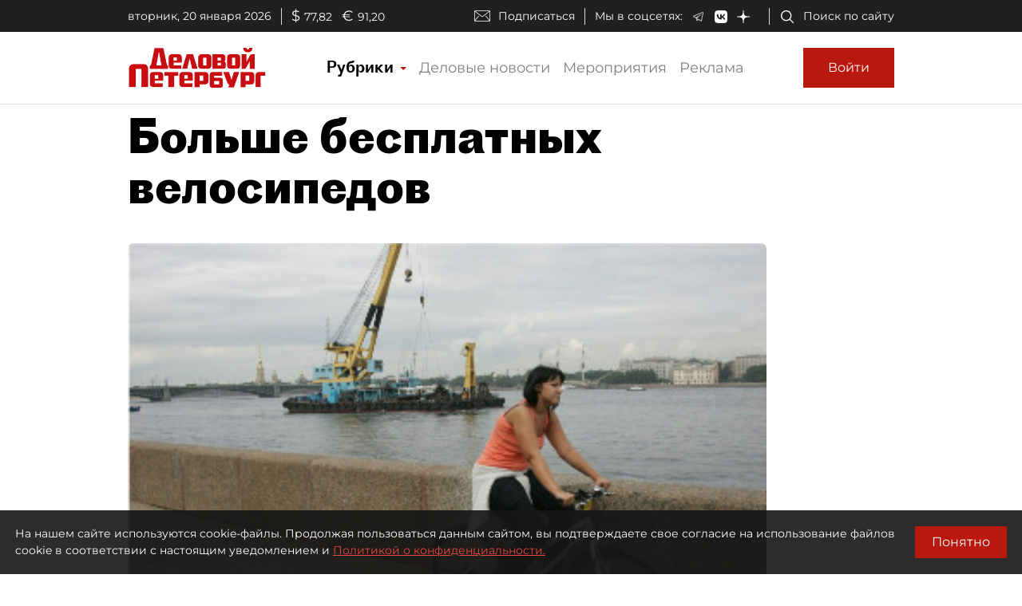

--- FILE ---
content_type: application/javascript
request_url: https://smi2.ru/counter/settings?payload=COmNAxie8MnrvTM6JDIwZjkyZGM4LTczYzQtNDk3MS1hZmQ2LTNiNGM0M2MwOWM1MQ&cb=_callbacks____0mkn59phe
body_size: 1520
content:
_callbacks____0mkn59phe("[base64]");